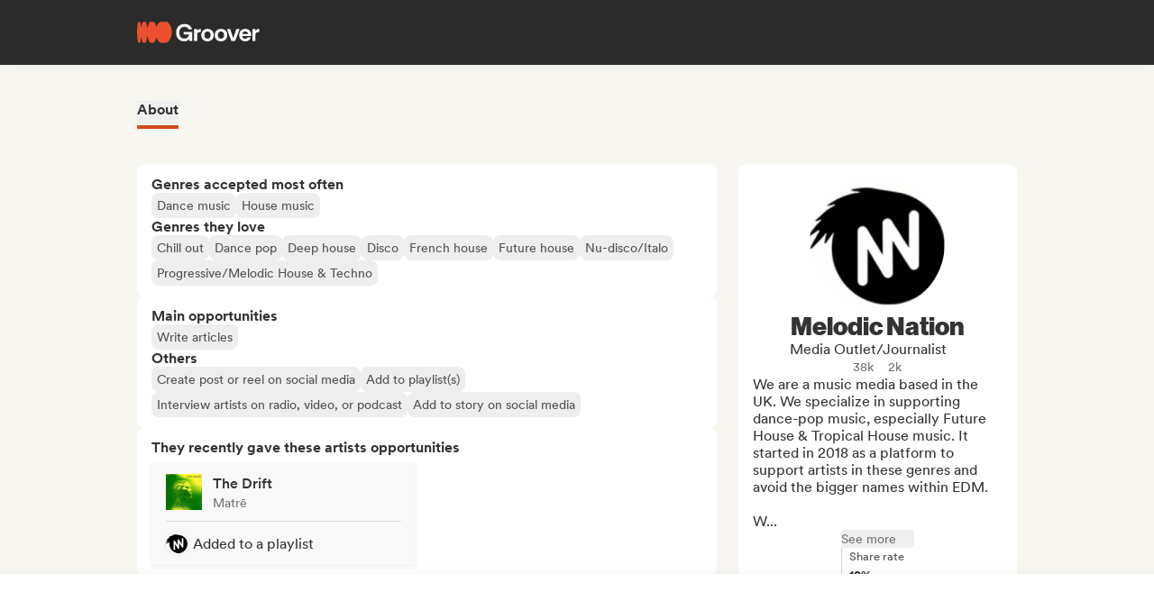

--- FILE ---
content_type: application/javascript
request_url: https://cdn-prod.groover.co/_nuxt/influencersInteractions.Zo4myOzJ.js
body_size: 194
content:
import{bE as u,a6 as a,n as i,r as f,cg as I}from"#entry";const E=u("influencersInteractions",()=>{const{coreFetch:c}=a(),e=f([]);function r(n){e.value=n}async function s(){if(e.value.length)return e.value;const t=await I(c)();return r(t),t}const o=i(()=>function(n){return e.value.find(t=>t.influencer_id===n)});return{list:e,GET_INTERACTION_FROM_INFLUENCER_ID:o,SET_LIST:r,FETCH:s}});export{E as u};


--- FILE ---
content_type: application/javascript
request_url: https://cdn-prod.groover.co/_nuxt/ghost.vue.BwFQBDKx.js
body_size: 453
content:
import{B as l}from"./template.BrUS8L1I.js";import{d as n,p as d,t as m,J as c,q as i,E as p,G as w}from"#entry";const b={class:"btnText tw-text-orange-500"},u=n({__name:"ghost",props:{bordered:{type:Boolean,default:!1},small:{type:Boolean,default:!1}},emits:["click"],setup(e,{emit:o}){const a=o;return(r,t)=>(i(),d(l,{class:c(["ghost tw-border tw-border-solid tw-border-transparent tw-bg-transparent hover:tw-border-orange-100 hover:tw-bg-orange-100 hover:tw-shadow-round",{"tw-border-orange-500":e.bordered,small:e.small}]),onClick:t[0]||(t[0]=s=>a("click",s))},{default:m(()=>[p("span",b,[w(r.$slots,"default")])]),_:3},8,["class"]))}});export{u as _};


--- FILE ---
content_type: application/javascript
request_url: https://cdn-prod.groover.co/_nuxt/LegacyTrackEvent.BXNuyOu1.js
body_size: 60
content:
function i(e,n){for(const o in n)e[`query_${o}`]=n[o];return e}function f(e,{path:n,query:o,hash:r}){typeof e=="object"&&(typeof e.label>"u"&&(e.label=n),e=i(e,o),e.previousUrl=window?.document?.referrer||void 0,e.hash=r)}export{f as t};


--- FILE ---
content_type: application/javascript
request_url: https://cdn-prod.groover.co/_nuxt/useUserNeedsOnboarding.C9abzO9e.js
body_size: 421
content:
import{s,c as p,a7 as m,aD as O,bT as g,u as v,b7 as A,n as e,aO as u}from"#entry";function C(){const{HAS_SUBMISSIONS:o}=s(p()),{step_status:n}=s(m()),{IS_BAND_INCOMPLETE:i}=s(O()),{campaign:c}=s(g()),a=v(),t=A("firstCampaignId"),d=e(()=>!!(t.value&&Number(t.value)===(c.value?.id||Number(a.params.id)))),r=e(()=>n.value.includes(u.GOALS_DISCOVERY)&&n.value.includes(u.SOCIAL_MEDIA)),S=e(()=>a.path.includes("/goals-discovery")||a.path.includes("/social-media")),l=e(()=>d.value||i.value&&!o.value&&!r.value);return{isOnOnboardingRoutes:S,hasDoneOnboardingSteps:r,needsOnboarding:l}}export{C as u};


--- FILE ---
content_type: application/javascript
request_url: https://cdn-prod.groover.co/_nuxt/FocusStateNav.vue.BfiwMz5B.js
body_size: 3905
content:
const __vite__mapDeps=(i,m=__vite__mapDeps,d=(m.f||(m.f=["./LogoIcon.CQ4KD458.js","./LogoIcon.vue.ChH6G4QY.js","./groover-ui.BgQDOLWM.js","./entry.CdZy8fNw.js","./LoggedIn.Bb6qic5C.js","./ClickOutside.BHejASMu.js","./useGetProfilePicture.DMHsDQ89.js","./useProvideFileUploadFetch.Cyt7VFsV.js","./getPictureBinaryFromUrl.DLbXe4yj.js","./useGetServerSyncedTimestamp.DzHx8DM_.js"])))=>i.map(i=>d[i]);
import{a3 as W,u as N,a9 as $,s as i,a7 as C,n as l,ab as T,d as K,a as q,c as H,ci as R,p as r,q as a,y as e,t as c,v as k,x as Y,C as G,A as j,aA as J,z as Q,L as X,aO as Z,_ as w}from"#entry";import{K as ee,G as te}from"./groover-ui.BgQDOLWM.js";import{u as oe}from"./useNavigateToPreviousPage.D9zyYpiT.js";import{u as ae}from"./routing.CKQJ6yCk.js";import{u as se}from"./useDraftNavigation.DNu9vJ30.js";import{u as ne}from"./useGetMediaUrl.C2D4YtAw.js";import{u as re}from"./useIntercomMove.BTU_JYa2.js";import{u as ie}from"./useUserNeedsOnboarding.C9abzO9e.js";import{u as ue,B as E}from"./miscResize.Dge0CvIw.js";function ce(){const{$pinia:o}=W(),d=N(),{navigateToPreviousPage:m}=oe(),_=$(),{PREVIOUS:u,history:p}=i(ae(o)),{id:f}=i(C(o)),h=l(()=>u.value!=="");async function v(){const s=u.value;if(s?.includes("recap")||s?.includes("?step=3"))return await T(s);if(f.value===Number(d.query.draftId)){const n=`/draft/${f.value}/influencers/`;return await T({path:_(n),hash:p.value.some(t=>t.includes(`${n}#loaded`))?"#loaded":void 0})}return s?.includes("/spotify/playlist/")||p.value.filter(n=>n.includes("/spotify/playlist/")).length>1?await T(_("/")):await m("/band/homepage/")}return{hasPreviousRoute:h,handleChevronClick:v}}const le=G(()=>w(()=>import("./LogoIcon.CQ4KD458.js"),__vite__mapDeps([0,1,2,3]),import.meta.url).then(o=>o.default||o)),de=G(()=>w(()=>import("./LoggedIn.Bb6qic5C.js"),__vite__mapDeps([4,3,2,5,6,7,8,9]),import.meta.url).then(o=>o.default||o)),_e=["src"],pe={key:1},fe=["src"],Oe=K({__name:"FocusStateNav",props:{isInDraft:{type:Boolean,default:!1}},setup(o){const{getMediaUrl:d}=ne(),{t:m}=q(),{handleChevronClick:_}=ce(),{SCREEN_WIDTH:u}=i(ue()),{IS_LOGGED_IN:p}=i(H()),{isInitiating:f}=i(R()),{GO_TO_PREVIOUS_STEP:h,SET_ACTIVE_STEP:v,SET_IS_SAVING_STEP_ON_BACKWARDS_NAV:s}=R(),{step_status:n}=i(C()),t=N(),A=o,b=l(()=>t.path.includes("/influencer/profile/"));re();const{navigateBackFromCatalog:D,navigateBackFromPayment:L,navigateToPreviousStep:x,navigateToCatalog:B}=se(),{hasDoneOnboardingSteps:F,isOnOnboardingRoutes:V,needsOnboarding:y}=ie(),g=l(()=>!y.value&&A.isInDraft?!0:!f.value&&y.value?!t.path.includes("/goals-discovery"):!t.path.includes("/tracks")),P=l(()=>V.value&&!F.value),z=l(()=>P.value&&g.value);async function U(){if(b.value)return _();if(t.name?.toString().startsWith("draft-influencers"))return B();if(t.name?.toString().startsWith("draft-id-influencers___"))return D();if(t.path.includes("/recap")||t.path.includes("/messages"))return x();if(t.path.includes("/payin"))return L();if(t.path.includes("track-info"))return s(!0);if(t.path.includes("tracks")&&g.value&&!n.value.includes(Z.ARTIST_PROFILE))return v("social-media");h()}return(S,me)=>{const I=le,O=J,M=de;return a(),r(e(ee),{color:"black"},{left:c(()=>[e(g)?(a(),r(e(te),{key:0,class:"tw-block tw-shrink-0","icon-left-name":"mdi:chevron-left",color:"white",onClick:U},{default:c(()=>[Q(X(e(m)("components.campaignFooter.cta.back")),1)]),_:1})):(a(),r(O,{key:1,class:"tw-block tw-shrink-0",to:S.$localePath("/"),"no-prefetch":""},{default:c(()=>[e(u)>e(E).sm?(a(),k("img",{key:0,src:e(d)("GrooverLogoWithText-Primary.svg"),width:"136px",alt:"Groover logo"},null,8,_e)):(a(),r(I,{key:1,size:"2xl","aria-label":"Groover logo"}))]),_:1},8,["to"]))]),right:c(()=>[e(p)&&!e(P)?(a(),r(M,{key:"loggedIn","focus-mode":""})):e(z)?(a(),k("span",pe,[j(O,{class:"tw-block tw-shrink-0",to:S.$localePath("/"),"no-prefetch":""},{default:c(()=>[e(u)>e(E).sm?(a(),k("img",{key:0,src:e(d)("GrooverLogoWithText-Primary.svg"),width:"136px",alt:"Groover logo"},null,8,fe)):(a(),r(I,{key:1,size:"2xl","aria-label":"Groover logo"}))]),_:1},8,["to"])])):Y("",!0)]),_:1})}}});export{Oe as _};


--- FILE ---
content_type: application/javascript
request_url: https://cdn-prod.groover.co/_nuxt/useIntercomMove.BTU_JYa2.js
body_size: 4
content:
import{u}from"./miscIntercom.CEZEwafv.js";import{o as s,ak as a}from"#entry";const r=o=>o(),m=o=>o();function l(o=r,t=m){const{SET:n,RESET:e}=u();s(()=>o(n)),a(()=>t(e))}export{l as u};


--- FILE ---
content_type: application/javascript
request_url: https://cdn-prod.groover.co/_nuxt/CuratorNotAcceptedTags.CP3-vBRT.js
body_size: 824
content:
import{_ as h}from"./CuratorTagsList.vue.9_SxRc0t.js";import{q as g}from"./groover-ui.BgQDOLWM.js";import{d as l,h as m,p as b,q as p,t as r,A as I,y as c,n as T,z as A,L as y}from"#entry";const M=l({__name:"CuratorNotAcceptedTags",props:{hatedGenresIds:{default:()=>[]},hatedMoodsIds:{default:()=>[]},hatedAttributesIds:{default:()=>[]}},setup(e){const{GET_TAGS_FROM_IDS:o}=m(),u=T(()=>{const n=o(e.hatedGenresIds),i=o(e.hatedMoodsIds),f=o(e.hatedAttributesIds),d=[];return e.hatedGenresIds.forEach(s=>{const t=n.find(a=>a.id===s);t&&d.push(Object.assign(t,{tagType:"subgenre"}))}),e.hatedMoodsIds.forEach(s=>{const t=i.find(a=>a.id===s);t&&d.push(Object.assign(t,{tagType:"mood"}))}),e.hatedAttributesIds.forEach(s=>{const t=f.find(a=>a.id===s);t&&d.push(Object.assign(t,{tagType:"artist_kind"}))}),d});return(n,i)=>(p(),b(c(g),{"has-border":!1},{default:r(()=>[I(h,{"tags-list":c(u),limit:6},{title:r(()=>[A(y(n.$t("influencer.profile.slug.universe.universe_hated")),1)]),_:1},8,["tags-list"])]),_:1}))}});export{M as default};


--- FILE ---
content_type: application/javascript
request_url: https://cdn-prod.groover.co/_nuxt/influencerSignup.B-0hO6NC.js
body_size: 2375
content:
import{d as I,a6 as T,a4 as U,s as p,c7 as $,c as x,an as L,u as M,o as V,r as g,p as B,q as v,y as n,a2 as N,t as s,E as a,z as t,P as r,A as i,L as l,v as b,x as W,n as q,ds as F,H as D}from"#entry";import{M as H}from"./modal.2xzm6Ud-.js";import{_ as P}from"./ghost.vue.BwFQBDKx.js";import{_ as Y}from"./orange.vue.vzN5x7Xz.js";import{_ as f}from"./VText.vue.D8ze1CEJ.js";import{u as j}from"./useGetMediaUrl.C2D4YtAw.js";import{g as z}from"./GetLoginLinkFromEmail.DNol2RHx.js";import"./groover-ui.BgQDOLWM.js";import"./miscModal._Ne0uHYz.js";import"./hasSlot.DKzFavYS.js";import"./template.BrUS8L1I.js";const G={class:"tw-grid tw-grid-cols-1 tw-gap-10 tw-pb-6"},K={class:"content"},O={class:"tw-flex tw-items-center tw-justify-center tw-gap-4"},Q=["href"],J={class:"imgHolder"},X=["src"],Z=I({__name:"influencerSignup",setup(h){const{coreFetch:S}=T(),y=U(),u=g(!1),d=g(!1),{entity:_,id:k}=p($()),{email:m}=p(x()),{CREATE:E}=L(),{query:C}=M(),{getMediaUrl:w}=j(),c=q(()=>{const o=C.fs;return typeof o=="string"?z(o):!1});V(()=>{window.localStorage.getItem("needsWarmWelcome")&&(u.value=!0,window.localStorage.removeItem("needsWarmWelcome"))});async function A(){if(!d.value){d.value=!0;try{await F(S)(m.value),y("Curator Email Confirmation Modal - Send Again Clicked",{curator_id:k.value}),E({props:{text:"Yeah!",icon:"fas fa-check"}})}catch{}finally{d.value=!1}}}return(o,e)=>(v(),B(H,{modelValue:n(u),"onUpdate:modelValue":e[3]||(e[3]=R=>N(u)?u.value=R:null),title:o.$t("layout.confirmations.influencerSignup00",{name:n(_)})},{default:s(()=>[a("div",G,[a("div",K,[e[0]||(r(-1,!0),(e[0]=i(f,{cfg:"sans/16/regular"},{default:s(()=>[t(l(o.$t("layout.confirmations.influencerSignup01")),1)]),_:1})).cacheIndex=0,r(1),e[0]),e[4]||(e[4]=t()),e[1]||(r(-1,!0),(e[1]=i(f,{cfg:"sans/16/regular"},{default:s(()=>[t(l(n(m)),1)]),_:1})).cacheIndex=1,r(1),e[1]),e[5]||(e[5]=t()),e[6]||(e[6]=a("br",null,null,-1)),e[7]||(e[7]=t()),e[2]||(r(-1,!0),(e[2]=i(f,{cfg:"sans/16/regular"},{default:s(()=>[t(l(o.$t("layout.confirmations.influencerSignup02")),1)]),_:1})).cacheIndex=2,r(1),e[2])]),e[9]||(e[9]=t()),a("div",O,[i(n(P),{onClick:A},{default:s(()=>[t(l(o.$t("layout.confirmations.influencerSignup04")),1)]),_:1}),e[8]||(e[8]=t()),n(c)?(v(),b("a",{key:0,href:n(c)},[i(n(Y),{loading:n(d)},{default:s(()=>[t(l(o.$t("layout.confirmations.influencerSignup03")),1)]),_:1},8,["loading"])],8,Q)):W("",!0)]),e[10]||(e[10]=t()),a("div",J,[a("img",{src:n(w)("Check_ur_inbox_b0ss.png")},null,8,X)])])]),_:1},8,["modelValue","title"]))}}),fe=D(Z,[["__scopeId","data-v-596c618c"]]);export{fe as default};


--- FILE ---
content_type: application/javascript
request_url: https://cdn-prod.groover.co/_nuxt/CuratorOpportunitiesAndPlaylists.Cdd6G1is.js
body_size: 1419
content:
const __vite__mapDeps=(i,m=__vite__mapDeps,d=(m.f||(m.f=["./CuratorOpportunities.C-kQuqAy.js","./groover-ui.BgQDOLWM.js","./entry.CdZy8fNw.js","./SpotifyPlaylistDisplayCollection.B2rs5fxU.js","./SpotifyPlaylistDisplayCollection.vue.C5qoEovR.js","./PlaylistDisplayElement.vue.BBFi9DxA.js","./abbreviateNumber.CzcNBHii.js"])))=>i.map(i=>d[i]);
import{d as c,p as r,q as t,t as m,A as _,z as f,v as y,x as i,C as d,y as o,_ as s}from"#entry";import{a as C}from"./lazy-hydrated-component.BjxZKUaM.js";import{q as P}from"./groover-ui.BgQDOLWM.js";import{u as v}from"./useCuratorProfileAbout.BgOXPfQj.js";import"./useCuratorMatchingTags.CKckDmXk.js";import"./useComputeMismatches.3txTY3Sv.js";import"./influencersDuplicates.17eOclEc.js";import"./InfluencerDashboard.BZExY1je.js";const b=d(()=>s(()=>import("./CuratorOpportunities.C-kQuqAy.js"),__vite__mapDeps([0,1,2]),import.meta.url).then(e=>e.default||e)),x=C("components/influencer/profile/SpotifyPlaylistDisplayCollection.vue",()=>s(()=>import("./SpotifyPlaylistDisplayCollection.B2rs5fxU.js"),__vite__mapDeps([3,4,1,2,5,6]),import.meta.url).then(e=>e.default||e)),A={key:0,class:"tw-mt-6"},O=c({__name:"CuratorOpportunitiesAndPlaylists",props:{influencer:{}},setup(e){const a=e,{hasPlaylistsToDisplay:n}=v(()=>a.influencer);return(V,l)=>{const p=b,u=x;return t(),r(o(P),{class:"tw-w-full tw-p-5","has-border":!1},{default:m(()=>[_(p,{influencer:e.influencer},null,8,["influencer"]),l[0]||(l[0]=f()),o(n)?(t(),y("div",A,[o(n)?(t(),r(u,{key:0,playlists:e.influencer.playlists,"hydrate-on-visible":""},null,8,["playlists"])):i("",!0)])):i("",!0)]),_:1})}}});export{O as default};
